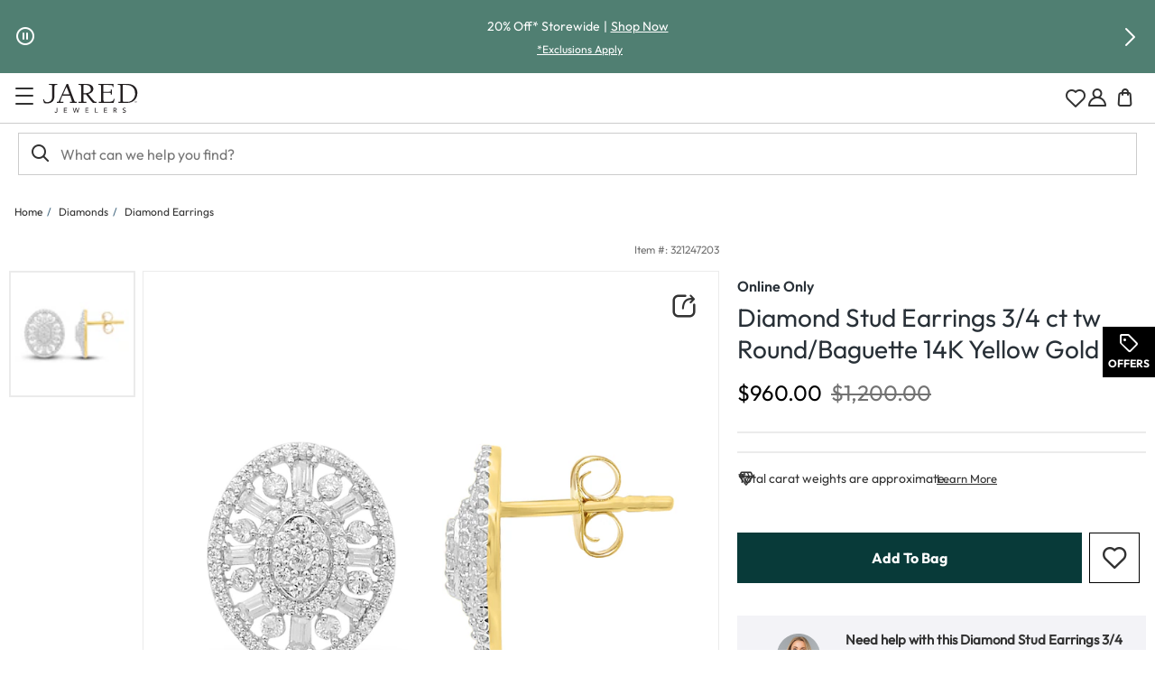

--- FILE ---
content_type: image/svg+xml
request_url: https://images-aka.jared.com/ico/jared-logo.svg
body_size: 2351
content:
<?xml version="1.0" encoding="UTF-8"?>
<svg id="Layer_1" data-name="Layer 1" xmlns="http://www.w3.org/2000/svg" viewBox="0 0 288 88.22">
  <defs>
    <style>
      .cls-1 {
        fill: #231f20;
      }
    </style>
  </defs>
  <g>
    <path class="cls-1" d="M41.42,73.17h1.99v10.49c0,.93-.15,1.68-.44,2.27-.29.59-.65,1.05-1.09,1.39s-.9.57-1.4.7c-.5.13-.95.2-1.37.2-1.04,0-1.91-.27-2.62-.8-.71-.53-1.16-1.34-1.36-2.41l1.95-.44c.11.55.34.99.68,1.31s.79.48,1.35.48c.5,0,.89-.1,1.19-.29.3-.19.53-.45.69-.76s.28-.67.33-1.07c.05-.4.08-.81.08-1.22v-9.85Z"/>
    <path class="cls-1" d="M63.42,73.17h9.47v1.87h-7.48v4.37h6.96v1.87h-6.96v4.71h7.86v1.87h-9.85v-14.68Z"/>
    <path class="cls-1" d="M90.8,73.17h2.07l3.24,11.73h.04l3.45-11.73h2.28l3.45,11.73h.04l3.24-11.73h2.07l-4.27,14.68h-2.11l-3.54-11.98h-.04l-3.52,11.98h-2.11l-4.29-14.68Z"/>
    <path class="cls-1" d="M129.19,73.17h9.47v1.87h-7.48v4.37h6.96v1.87h-6.96v4.71h7.86v1.87h-9.85v-14.68Z"/>
    <path class="cls-1" d="M158.44,73.17h1.99v12.81h6.74v1.87h-8.73v-14.68Z"/>
    <path class="cls-1" d="M185.78,73.17h9.47v1.87h-7.48v4.37h6.96v1.87h-6.96v4.71h7.86v1.87h-9.85v-14.68Z"/>
    <path class="cls-1" d="M215.03,73.17h5.16c.94,0,1.71.13,2.32.38.61.26,1.09.58,1.44.97.35.39.6.84.74,1.33.14.49.21.96.21,1.42s-.08.92-.25,1.36c-.17.44-.4.83-.72,1.18-.31.35-.69.65-1.14.89-.45.24-.95.39-1.5.45l4.17,6.7h-2.49l-3.73-6.47h-2.22v6.47h-1.99v-14.68ZM217.02,79.64h2.61c.39,0,.77-.03,1.15-.09.38-.06.72-.18,1.02-.34.3-.17.54-.4.71-.72s.27-.72.27-1.21-.09-.9-.27-1.21c-.18-.31-.42-.55-.71-.72-.3-.17-.64-.28-1.02-.34s-.76-.09-1.15-.09h-2.61v4.73Z"/>
    <path class="cls-1" d="M244.71,84.78c.36.54.82.94,1.38,1.19.56.26,1.14.38,1.73.38.33,0,.67-.05,1.02-.16.35-.1.66-.26.94-.47.28-.21.51-.46.69-.77.18-.3.27-.66.27-1.06,0-.57-.18-1-.54-1.3-.36-.3-.8-.55-1.34-.75-.53-.2-1.11-.39-1.74-.58-.63-.19-1.21-.45-1.74-.78-.53-.33-.98-.78-1.34-1.34-.36-.56-.54-1.32-.54-2.27,0-.43.09-.88.28-1.37.19-.48.48-.93.88-1.33.4-.4.92-.74,1.54-1.01.63-.27,1.39-.4,2.27-.4.8,0,1.57.11,2.3.33.73.22,1.37.67,1.93,1.35l-1.62,1.47c-.25-.39-.6-.7-1.06-.93-.46-.23-.97-.35-1.55-.35s-1.01.07-1.38.22c-.37.15-.66.33-.88.56s-.38.47-.47.74-.13.5-.13.73c0,.62.18,1.1.54,1.43.36.33.8.6,1.34.81.53.21,1.11.39,1.74.56s1.21.4,1.74.69c.53.3.98.7,1.34,1.2.36.5.54,1.2.54,2.08,0,.71-.13,1.34-.4,1.91-.27.57-.63,1.04-1.09,1.43-.46.39-1,.68-1.62.89-.62.21-1.29.31-1.99.31-.94,0-1.83-.17-2.67-.5-.84-.33-1.51-.84-2.01-1.53l1.64-1.41Z"/>
  </g>
  <g>
    <path class="cls-1" d="M279.68,54.62c0-.45.08-.87.25-1.26s.4-.72.69-1c.29-.28.62-.5,1.01-.67.38-.16.79-.24,1.23-.24s.84.08,1.23.24c.39.16.72.38,1.01.66.29.28.52.61.69.99.17.38.25.8.25,1.24s-.08.87-.25,1.26c-.17.39-.4.72-.69,1-.29.28-.63.5-1.01.67s-.8.24-1.23.24-.85-.08-1.23-.24-.72-.38-1.01-.66c-.29-.28-.52-.61-.69-.99s-.25-.8-.25-1.24ZM280.19,54.62c0,.38.07.73.21,1.05.14.33.33.61.57.85.24.24.53.43.85.57.32.14.67.21,1.04.21s.72-.07,1.04-.21c.32-.14.6-.33.85-.57.24-.24.43-.53.57-.86.14-.33.21-.69.21-1.07s-.07-.73-.21-1.06c-.14-.33-.33-.61-.57-.85-.24-.24-.52-.43-.85-.56-.32-.14-.67-.2-1.04-.2s-.72.07-1.04.21c-.32.14-.61.33-.85.57s-.43.53-.57.86c-.14.33-.21.69-.21,1.08ZM281.68,52.79h1.34c.44,0,.77.08.97.25.21.17.31.43.31.8,0,.33-.09.57-.28.72s-.42.24-.69.27l1.05,1.61h-.55l-1-1.57h-.65v1.57h-.51v-3.65ZM282.19,54.42h.63c.12,0,.25,0,.36-.01.12,0,.22-.03.32-.07.09-.04.17-.1.22-.18s.08-.19.08-.34c0-.12-.02-.22-.07-.3-.05-.08-.11-.13-.19-.17-.08-.04-.17-.06-.27-.08s-.2-.02-.29-.02h-.79v1.17Z"/>
    <path class="cls-1" d="M102.37,57.71h-20.2v-2.96l5.01-.02c.76,0,1.19-.31,1.1-.91-.03-.22-.35-1.89-5.83-18.07h-23.58c-.31.79-.67,1.67-1.04,2.62-2.06,5.14-4.88,12.18-4.88,14.26,0,1.74.76,2.08,1.99,2.08h6.77v2.99h-20.05v-2.98l3.21-.03c1.29,0,2.53-.23,3.01-1.28L71.87,0s4.44,0,4.56,0c.61,1.71,7.53,21.03,11.7,32.02,1.92,5.06,3.92,10.35,5.94,15.77,2.1,5.63,3.09,6.92,5.29,6.92h3.01v2.99ZM60.8,31.9h19.88l-9.12-23.06-10.76,23.06Z"/>
    <path class="cls-1" d="M132.06,57.71h-23.69v-2.99s6.81,0,6.81,0c1.06,0,1.09-1.33,1.09-1.48V15.09c0-9.1-.25-12.08-2.36-12.08h-5.98V.05l23.15-.03c5.79-.18,13.68,1.04,18.39,5.61,2.64,2.55,3.97,5.77,3.97,9.56,0,8.45-7.87,13.82-15.35,15.33,3.44,4.93,9.54,12.55,13.89,17.67,5.5,6.47,6.92,6.53,9.9,6.53h1.14v2.99h-10.01c-1.3,0-3.49-1.83-10.73-11.12-.77-.99-1.52-1.94-2.26-2.89-2.54-3.23-5.17-6.57-9.15-12h-7.86v10.06c0,9.39.19,12.94,2.24,12.94h6.8s0,3,0,3ZM123.01,28.1h5.82c8.25,0,17.06-3.01,17.06-11.46s-7.7-13.66-14.89-13.66h-5.44c-1.64,0-2.56.65-2.56,1.55v23.57Z"/>
    <path class="cls-1" d="M215.43,57.7h-45.32v-2.99h6.06c.86,0,1.08-1.06,1.08-1.62V15.08c0-9.23,0-12.02-2.67-12.02h-5.46V.02h46.27l-.03.31c-.17,1.61-.29,4.99-.44,9l-2.38-.03c-.25-5.34-1.02-6.22-14.84-6.22h-11.05c-.85-.03-1.79.06-2.39.67-.38.39-.54,1.02-.49,1.89l.14,18.24h11.9c9.49,0,11.16-.42,11.16-2.81v-3.59h3.02v15.08h-3.02v-3.18c0-2.51-1.43-2.48-10.01-2.48h-13.05v15.82c0,11.07,1.9,12,5.07,12h6.1c15.11,0,18.27-1.33,21.11-9.1l2.45.1c-1,4.1-2.21,8.57-3.18,11.79l-.06.2Z"/>
    <path class="cls-1" d="M257.87,57.7h-27.86v-2.99h4.56c.86,0,1.62-.83,1.62-1.48V15.21c0-1.62.03-3.05.05-4.31.12-6.3.03-7.79-2.84-7.85l-5.45.02-.06-3.05h29.73c29.52,0,30.37,24.47,30.37,27.27,0,17.91-12.39,30.42-30.13,30.42ZM243.19,4.5v38.26c0,11.47,1.06,11.95,3.45,11.95h11.04c16.02,0,23.48-14.56,23.48-24.39,0-24.24-18.2-27.21-27.33-27.21-.84,0-7.29-.05-9.19,0-.79.02-1.45.72-1.45,1.39Z"/>
    <path class="cls-1" d="M2.8,58.45l-2.8-10.97,2.39-.93c1.33,3.72,2.32,5.96,3.88,7.13,1.22.93,2.57,1.92,5.9,1.9,10.78-.09,15.62-7.55,15.62-17.62V11.68c0-5.3.36-8.63-3.59-8.63h-6.19V.07h25.09v2.99h-4.73c-4.05,0-3.68,3.36-3.68,9.28l-.18,24.72c0,14.99-7.93,22.05-22.61,22.43-1.75.05-6.9-.62-9.09-1.04Z"/>
  </g>
</svg>